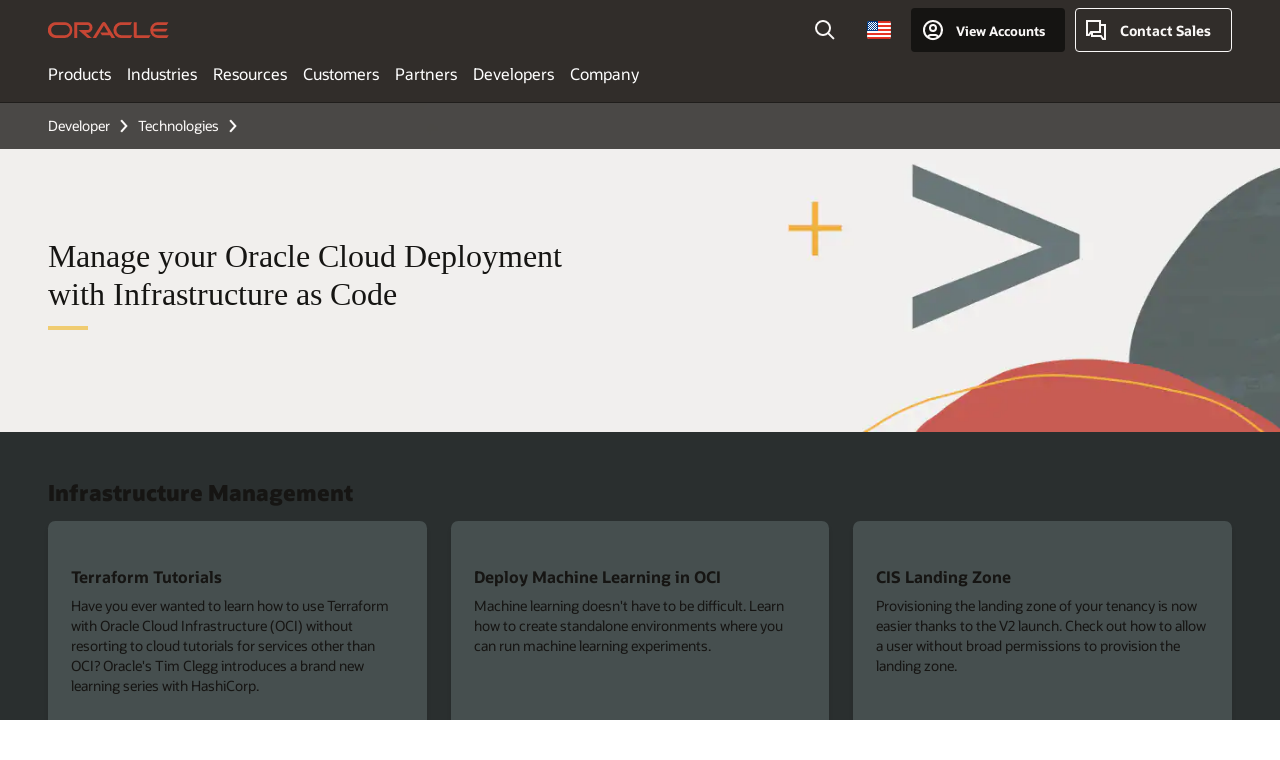

--- FILE ---
content_type: text/html; charset=UTF-8
request_url: https://www.oracle.com/developer/infrastructure-as-code-developers/
body_size: 16031
content:
<!DOCTYPE html>
<html lang="en-US" class="no-js"><!-- start : Framework/Redwood2 -->
<!-- start : ocom/common/global/components/framework/head -->
<head>
<!-- start : ocom/common/global/components/head -->
<title>Infrastructure as Code | Oracle Developer</title>
<meta name="Title" content="Infrastructure as Code | Oracle Developer">
<meta name="Description" content="Learn how to manage your Oracle Cloud Deployment with Infrastructure as Code.">
<meta name="Keywords" content="infrastructure as code, SDKs, APIs, OKIT, infrastructure management, infrastructure code resources">
<meta name="resgen" content="No">
<meta name="siteid" content="us">
<meta name="countryid" content="US">
<meta name="robots" content="index, follow">
<meta name="country" content="United States">
<meta name="region" content="americas">
<meta name="Language" content="en">
<meta name="Updated Date" content="2024-06-13T05:25:03Z">
<meta name="page_type" content="Developer">
<script type="text/javascript">
var pageData = pageData || {};
//page info
pageData.pageInfo = pageData.pageInfo || {};
pageData.pageInfo.language = "en";
pageData.pageInfo.country = "United States";
pageData.pageInfo.region = "americas";
pageData.pageInfo.pageTitle = "Infrastructure as Code | Oracle Developer";
pageData.pageInfo.description = "Learn how to manage your Oracle Cloud Deployment with Infrastructure as Code.";
pageData.pageInfo.keywords = "infrastructure as code, SDKs, APIs, OKIT, infrastructure management, infrastructure code resources";
pageData.pageInfo.siteId = "us";
pageData.pageInfo.countryId = "US";
pageData.pageInfo.updatedDate = "2024-06-13T05:25:03Z";
</script>
<!-- start : ocom/common/global/components/seo-taxonomy-meta-data-->
<script type="text/javascript">
var pageData = pageData || {};
//taxonmy
pageData.taxonomy = pageData.taxonomy || {};
pageData.taxonomy.productServices = [];
pageData.taxonomy.industry = [];
pageData.taxonomy.region = [];
pageData.taxonomy.contentType = [];
pageData.taxonomy.buyersJourney = [];
pageData.taxonomy.revenue = [];
pageData.taxonomy.title = [];
pageData.taxonomy.audience = [];
pageData.taxonomy.persona = [];
</script>
<!-- end : ocom/common/global/components/seo-taxonomy-meta-data-->
<!-- start : ocom/common/global/components/social-media-meta-tags -->
<!-- end : ocom/common/global/components/social-media-meta-tags -->
<!-- start : ocom/common/global/components/seo-hreflang-meta-tags --><link rel="canonical" href="https://www.oracle.com/developer/infrastructure-as-code-developers/" />
<link rel="alternate" hreflang="en-US" href="https://www.oracle.com/developer/infrastructure-as-code-developers/" />
<link rel="alternate" hreflang="pt-BR" href="https://www.oracle.com/br/developer/infrastructure-as-code-developers/" />
<link rel="alternate" hreflang="zh-CN" href="https://www.oracle.com/cn/developer/infrastructure-as-code-developers/" />
<link rel="alternate" hreflang="de-DE" href="https://www.oracle.com/de/developer/infrastructure-as-code-developers/" />
<link rel="alternate" hreflang="fr-FR" href="https://www.oracle.com/fr/developer/infrastructure-as-code-developers/" />
<link rel="alternate" hreflang="en-IN" href="https://www.oracle.com/in/developer/infrastructure-as-code-developers/" />
<link rel="alternate" hreflang="ja-JP" href="https://www.oracle.com/jp/developer/infrastructure-as-code-developers/" />
<link rel="alternate" hreflang="en-GB" href="https://www.oracle.com/uk/developer/infrastructure-as-code-developers/" />
<link rel="alternate" hreflang="en-AE" href="https://www.oracle.com/ae/developer/infrastructure-as-code-developers/" />
<link rel="alternate" hreflang="es-AR" href="https://www.oracle.com/latam/developer/infrastructure-as-code-developers/"/>
<link rel="alternate" hreflang="en-AU" href="https://www.oracle.com/au/developer/infrastructure-as-code-developers/" />
<link rel="alternate" hreflang="en-CA" href="https://www.oracle.com/ca-en/developer/infrastructure-as-code-developers/" />
<link rel="alternate" hreflang="fr-CA" href="https://www.oracle.com/ca-fr/developer/infrastructure-as-code-developers/" />
<link rel="alternate" hreflang="de-CH" href="https://www.oracle.com/de/developer/infrastructure-as-code-developers/"/>
<link rel="alternate" hreflang="fr-CH" href="https://www.oracle.com/fr/developer/infrastructure-as-code-developers/"/>
<link rel="alternate" hreflang="es-CL" href="https://www.oracle.com/latam/developer/infrastructure-as-code-developers/"/>
<link rel="alternate" hreflang="es-CO" href="https://www.oracle.com/latam/developer/infrastructure-as-code-developers/"/>
<link rel="alternate" hreflang="es-ES" href="https://www.oracle.com/es/developer/infrastructure-as-code-developers/" />
<link rel="alternate" hreflang="en-HK" href="https://www.oracle.com/apac/developer/infrastructure-as-code-developers/"/>
<link rel="alternate" hreflang="it-IT" href="https://www.oracle.com/it/developer/infrastructure-as-code-developers/" />
<link rel="alternate" hreflang="ko-KR" href="https://www.oracle.com/kr/developer/infrastructure-as-code-developers/" />
<link rel="alternate" hreflang="es-MX" href="https://www.oracle.com/latam/developer/infrastructure-as-code-developers/"/>
<link rel="alternate" hreflang="nl-NL" href="https://www.oracle.com/nl/developer/infrastructure-as-code-developers/" />
<link rel="alternate" hreflang="en-SA" href="https://www.oracle.com/sa/developer/infrastructure-as-code-developers/" />
<link rel="alternate" hreflang="en-SG" href="https://www.oracle.com/asean/developer/infrastructure-as-code-developers/"/>
<link rel="alternate" hreflang="zh-TW" href="https://www.oracle.com/tw/developer/infrastructure-as-code-developers/" />
<link rel="alternate" hreflang="cs-CZ" href="https://www.oracle.com/europe/developer/infrastructure-as-code-developers/"/>
<link rel="alternate" hreflang="en-ID" href="https://www.oracle.com/asean/developer/infrastructure-as-code-developers/"/>
<link rel="alternate" hreflang="en-IE" href="https://www.oracle.com/europe/developer/infrastructure-as-code-developers/"/>
<link rel="alternate" hreflang="en-IL" href="https://www.oracle.com/il-en/developer/infrastructure-as-code-developers/" />
<link rel="alternate" hreflang="en-MY" href="https://www.oracle.com/asean/developer/infrastructure-as-code-developers/"/>
<link rel="alternate" hreflang="es-PE" href="https://www.oracle.com/latam/developer/infrastructure-as-code-developers/"/>
<link rel="alternate" hreflang="en-PH" href="https://www.oracle.com/asean/developer/infrastructure-as-code-developers/"/>
<link rel="alternate" hreflang="pl-PL" href="https://www.oracle.com/pl/developer/infrastructure-as-code-developers/" />
<link rel="alternate" hreflang="pt-PT" href="https://www.oracle.com/europe/developer/infrastructure-as-code-developers/"/>
<link rel="alternate" hreflang="ro-RO" href="https://www.oracle.com/europe/developer/infrastructure-as-code-developers/"/>
<link rel="alternate" hreflang="sv-SE" href="https://www.oracle.com/se/developer/infrastructure-as-code-developers/" />
<link rel="alternate" hreflang="tr-TR" href="https://www.oracle.com/tr/developer/infrastructure-as-code-developers/" />
<link rel="alternate" hreflang="en-ZA" href="https://www.oracle.com/africa/developer/infrastructure-as-code-developers/"/>
<link rel="alternate" hreflang="de-AT" href="https://www.oracle.com/de/developer/infrastructure-as-code-developers/"/>
<link rel="alternate" hreflang="en-BA" href="https://www.oracle.com/europe/developer/infrastructure-as-code-developers/"/>
<link rel="alternate" hreflang="en-BD" href="https://www.oracle.com/apac/developer/infrastructure-as-code-developers/"/>
<link rel="alternate" hreflang="en-BE" href="https://www.oracle.com/europe/developer/infrastructure-as-code-developers/"/>
<link rel="alternate" hreflang="bg-BG" href="https://www.oracle.com/europe/developer/infrastructure-as-code-developers/"/>
<link rel="alternate" hreflang="en-BH" href="https://www.oracle.com/middleeast/developer/infrastructure-as-code-developers/"/>
<link rel="alternate" hreflang="en-BZ" href="https://www.oracle.com/bz/developer/infrastructure-as-code-developers/" />
<link rel="alternate" hreflang="es-CR" href="https://www.oracle.com/latam/developer/infrastructure-as-code-developers/"/>
<link rel="alternate" hreflang="en-CY" href="https://www.oracle.com/europe/developer/infrastructure-as-code-developers/"/>
<link rel="alternate" hreflang="da-DK" href="https://www.oracle.com/europe/developer/infrastructure-as-code-developers/"/>
<link rel="alternate" hreflang="fr-DZ" href="https://www.oracle.com/africa-fr/developer/infrastructure-as-code-developers/"/>
<link rel="alternate" hreflang="en-EE" href="https://www.oracle.com/europe/developer/infrastructure-as-code-developers/"/>
<link rel="alternate" hreflang="en-EG" href="https://www.oracle.com/middleeast/developer/infrastructure-as-code-developers/"/>
<link rel="alternate" hreflang="fi-FI" href="https://www.oracle.com/europe/developer/infrastructure-as-code-developers/"/>
<link rel="alternate" hreflang="en-GH" href="https://www.oracle.com/africa/developer/infrastructure-as-code-developers/"/>
<link rel="alternate" hreflang="el-GR" href="https://www.oracle.com/europe/developer/infrastructure-as-code-developers/"/>
<link rel="alternate" hreflang="hr-HR" href="https://www.oracle.com/europe/developer/infrastructure-as-code-developers/"/>
<link rel="alternate" hreflang="hu-HU" href="https://www.oracle.com/europe/developer/infrastructure-as-code-developers/"/>
<link rel="alternate" hreflang="en-JO" href="https://www.oracle.com/middleeast/developer/infrastructure-as-code-developers/"/>
<link rel="alternate" hreflang="en-KE" href="https://www.oracle.com/africa/developer/infrastructure-as-code-developers/"/>
<link rel="alternate" hreflang="en-KW" href="https://www.oracle.com/middleeast/developer/infrastructure-as-code-developers/"/>
<link rel="alternate" hreflang="en-LK" href="https://www.oracle.com/apac/developer/infrastructure-as-code-developers/"/>
<link rel="alternate" hreflang="en-LU" href="https://www.oracle.com/europe/developer/infrastructure-as-code-developers/"/>
<link rel="alternate" hreflang="lv-LV" href="https://www.oracle.com/europe/developer/infrastructure-as-code-developers/"/>
<link rel="alternate" hreflang="fr-MA" href="https://www.oracle.com/africa-fr/developer/infrastructure-as-code-developers/"/>
<link rel="alternate" hreflang="en-NG" href="https://www.oracle.com/africa/developer/infrastructure-as-code-developers/"/>
<link rel="alternate" hreflang="no-NO" href="https://www.oracle.com/europe/developer/infrastructure-as-code-developers/"/>
<link rel="alternate" hreflang="en-NZ" href="https://www.oracle.com/nz/developer/infrastructure-as-code-developers/" />
<link rel="alternate" hreflang="en-QA" href="https://www.oracle.com/middleeast/developer/infrastructure-as-code-developers/"/>
<link rel="alternate" hreflang="sr-RS" href="https://www.oracle.com/europe/developer/infrastructure-as-code-developers/"/>
<link rel="alternate" hreflang="sl-SI" href="https://www.oracle.com/europe/developer/infrastructure-as-code-developers/"/>
<link rel="alternate" hreflang="sk-SK" href="https://www.oracle.com/europe/developer/infrastructure-as-code-developers/"/>
<link rel="alternate" hreflang="fr-SN" href="https://www.oracle.com/africa-fr/developer/infrastructure-as-code-developers/"/>
<link rel="alternate" hreflang="en-TH" href="https://www.oracle.com/asean/developer/infrastructure-as-code-developers/"/>
<link rel="alternate" hreflang="uk-UA" href="https://www.oracle.com/ua/developer/infrastructure-as-code-developers/" />
<link rel="alternate" hreflang="es-UY" href="https://www.oracle.com/latam/developer/infrastructure-as-code-developers/"/>
<link rel="alternate" hreflang="en-VN" href="https://www.oracle.com/asean/developer/infrastructure-as-code-developers/"/>
<link rel="alternate" hreflang="lt-LT" href="https://www.oracle.com/lt/developer/infrastructure-as-code-developers/" />
<meta name="altpages" content="br,cn,de,fr,in,jp,uk,ae,ar,au,ca-en,ca-fr,ch-de,ch-fr,cl,co,es,hk,it,kr,mx,nl,sa,sg,tw,cz,id,ie,il-en,my,pe,ph,pl,pt,ro,se,tr,za,at,ba,bd,be,bg,bh,bz,cr,cy,dk,dz,ee,eg,fi,gh,gr,hr,hu,jo,ke,kw,lk,lu,lv,ma,ng,no,nz,qa,rs,si,sk,sn,th,ua,uy,vn,lt">
<script type="text/javascript">
var pageData = pageData || {};
//page info
pageData.pageInfo = pageData.pageInfo || {};
pageData.pageInfo.altPages = "br,cn,de,fr,in,jp,uk,ae,ar,au,ca-en,ca-fr,ch-de,ch-fr,cl,co,es,hk,it,kr,mx,nl,sa,sg,tw,cz,id,ie,il-en,my,pe,ph,pl,pt,ro,se,tr,za,at,ba,bd,be,bg,bh,bz,cr,cy,dk,dz,ee,eg,fi,gh,gr,hr,hu,jo,ke,kw,lk,lu,lv,ma,ng,no,nz,qa,rs,si,sk,sn,th,ua,uy,vn,lt";
</script>
<!-- end : ocom/common/global/components/seo-hreflang-meta-tags -->
<!-- end : ocom/common/global/components/head -->
<meta name="viewport" content="width=device-width, initial-scale=1">
<meta http-equiv="Content-Type" content="text/html; charset=utf-8">
<!-- start : ocom/common/global/components/framework/layoutAssetHeadInfo -->
<!-- Container/Display Start -->
<!-- BEGIN: oWidget_C/_Raw-Text/Display -->
<link rel="dns-prefetch" href="https://dc.oracleinfinity.io" crossOrigin="anonymous" />
<link rel="dns-prefetch" href="https://oracle.112.2o7.net" crossOrigin="anonymous" />
<link rel="dns-prefetch" href="https://s.go-mpulse.net" crossOrigin="anonymous" />
<link rel="dns-prefetch" href="https://c.go-mpulse.net" crossOrigin="anonymous" />
<link rel="preconnect" href="https://tms.oracle.com/" crossOrigin="anonymous" />
<link rel="preconnect" href="https://tags.tiqcdn.com/" crossOrigin="anonymous" />
<link rel="preconnect" href="https://consent.trustarc.com" crossOrigin="anonymous" />
<link rel="preconnect" href="https://d.oracleinfinity.io" crossOrigin="anonymous" />
<link rel="preload" href="https://www.oracle.com/asset/web/fonts/oraclesansvf.woff2" as="font" crossOrigin="anonymous" type="font/woff2" />
<link rel="preload" href="https://www.oracle.com/asset/web/fonts/redwoodicons.woff2" as="font" crossorigin="anonymous" type="font/woff2">
<!-- END: oWidget_C/_Raw-Text/Display -->
<!-- Container/Display end -->
<!-- Container/Display Start -->
<!-- BEGIN: oWidget_C/_Raw-Text/Display -->
<!-- BEGIN CSS/JS -->
<style>
body{margin:0}
.f20w1 > section{opacity:0;filter:opacity(0%)}
.f20w1 > div{opacity:0;filter:opacity(0%)}
.f20w1 > nav{opacity:0;filter:opacity(0%)}
</style>
<script>
!function(){
var d=document.documentElement;d.className=d.className.replace(/no-js/,'js');
if(document.location.href.indexOf('betamode=') > -1) document.write('<script src="/asset/web/js/ocom-betamode.js"><\/script>');
}();
</script>
<link data-wscss href="/asset/web/css/redwood-base.css" rel="preload" as="style" onload="this.rel='stylesheet';" onerror="this.rel='stylesheet'">
<link data-wscss href="/asset/web/css/redwood-styles.css" rel="preload" as="style" onload="this.rel='stylesheet';" onerror="this.rel='stylesheet'">
<noscript>
<link href="/asset/web/css/redwood-base.css" rel="stylesheet">
<link href="/asset/web/css/redwood-styles.css" rel="stylesheet">
</noscript>
<link data-wsjs data-reqjq href="/asset/web/js/redwood-base.js" rel="preload" as="script">
<link data-wsjs data-reqjq href="/asset/web/js/redwood-lib.js" rel="preload" as="script">
<script data-wsjs src="/asset/web/js/jquery-min.js" async onload="$('head link[data-reqjq][rel=preload]').each(function(){var a = document.createElement('script');a.async=false;a.src=$(this).attr('href');this.parentNode.insertBefore(a, this);});$(function(){$('script[data-reqjq][data-src]').each(function(){this.async=true;this.src=$(this).data('src');});});"></script>
<!-- END CSS/JS -->
<!-- END: oWidget_C/_Raw-Text/Display -->
<!-- Container/Display end -->
<!-- Container/Display Start -->
<!-- BEGIN: oWidget_C/_Raw-Text/Display -->
<!-- www-us HeadAdminContainer -->
<link rel="icon" href="https://www.oracle.com/asset/web/favicons/favicon-32.png" sizes="32x32">
<link rel="icon" href="https://www.oracle.com/asset/web/favicons/favicon-128.png" sizes="128x128">
<link rel="icon" href="https://www.oracle.com/asset/web/favicons/favicon-192.png" sizes="192x192">
<link rel="apple-touch-icon" href="https://www.oracle.com/asset/web/favicons/favicon-120.png" sizes="120x120">
<link rel="apple-touch-icon" href="https://www.oracle.com/asset/web/favicons/favicon-152.png" sizes="152x152">
<link rel="apple-touch-icon" href="https://www.oracle.com/asset/web/favicons/favicon-180.png" sizes="180x180">
<meta name="msapplication-TileColor" content="#fcfbfa"/>
<meta name="msapplication-square70x70logo" content="favicon-128.png"/>
<meta name="msapplication-square150x150logo" content="favicon-270.png"/>
<meta name="msapplication-TileImage" content="favicon-270.png"/>
<meta name="msapplication-config" content="none"/>
<meta name="referrer" content="no-referrer-when-downgrade"/>
<style>
#oReactiveChatContainer1 { display:none;}
</style>
<!--Tealium embed code Start -->
<script src="https://tms.oracle.com/main/prod/utag.sync.js"></script>
<!-- Loading script asynchronously -->
<script type="text/javascript">
(function(a,b,c,d){
if(location.href.indexOf("tealium=dev") == -1) {
a='https://tms.oracle.com/main/prod/utag.js';
} else {
a='https://tms.oracle.com/main/dev/utag.js';
}
b=document;c='script';d=b.createElement(c);d.src=a;d.type='text/java'+c;d.async=true;
a=b.getElementsByTagName(c)[0];a.parentNode.insertBefore(d,a);
})();
</script>
<!--Tealium embed code End-->
<!-- END: oWidget_C/_Raw-Text/Display -->
<!-- Container/Display end -->
<!-- end : ocom/common/global/components/framework/layoutAssetHeadInfo -->

<script>(window.BOOMR_mq=window.BOOMR_mq||[]).push(["addVar",{"rua.upush":"false","rua.cpush":"false","rua.upre":"false","rua.cpre":"false","rua.uprl":"false","rua.cprl":"false","rua.cprf":"false","rua.trans":"SJ-c5fbb00f-9fa5-4444-8748-a4ddc5c8dcc9","rua.cook":"false","rua.ims":"false","rua.ufprl":"false","rua.cfprl":"true","rua.isuxp":"false","rua.texp":"norulematch","rua.ceh":"false","rua.ueh":"false","rua.ieh.st":"0"}]);</script>
                              <script>!function(e){var n="https://s.go-mpulse.net/boomerang/";if("False"=="True")e.BOOMR_config=e.BOOMR_config||{},e.BOOMR_config.PageParams=e.BOOMR_config.PageParams||{},e.BOOMR_config.PageParams.pci=!0,n="https://s2.go-mpulse.net/boomerang/";if(window.BOOMR_API_key="DXNLE-YBWWY-AR74T-WMD99-77VRA",function(){function e(){if(!o){var e=document.createElement("script");e.id="boomr-scr-as",e.src=window.BOOMR.url,e.async=!0,i.parentNode.appendChild(e),o=!0}}function t(e){o=!0;var n,t,a,r,d=document,O=window;if(window.BOOMR.snippetMethod=e?"if":"i",t=function(e,n){var t=d.createElement("script");t.id=n||"boomr-if-as",t.src=window.BOOMR.url,BOOMR_lstart=(new Date).getTime(),e=e||d.body,e.appendChild(t)},!window.addEventListener&&window.attachEvent&&navigator.userAgent.match(/MSIE [67]\./))return window.BOOMR.snippetMethod="s",void t(i.parentNode,"boomr-async");a=document.createElement("IFRAME"),a.src="about:blank",a.title="",a.role="presentation",a.loading="eager",r=(a.frameElement||a).style,r.width=0,r.height=0,r.border=0,r.display="none",i.parentNode.appendChild(a);try{O=a.contentWindow,d=O.document.open()}catch(_){n=document.domain,a.src="javascript:var d=document.open();d.domain='"+n+"';void(0);",O=a.contentWindow,d=O.document.open()}if(n)d._boomrl=function(){this.domain=n,t()},d.write("<bo"+"dy onload='document._boomrl();'>");else if(O._boomrl=function(){t()},O.addEventListener)O.addEventListener("load",O._boomrl,!1);else if(O.attachEvent)O.attachEvent("onload",O._boomrl);d.close()}function a(e){window.BOOMR_onload=e&&e.timeStamp||(new Date).getTime()}if(!window.BOOMR||!window.BOOMR.version&&!window.BOOMR.snippetExecuted){window.BOOMR=window.BOOMR||{},window.BOOMR.snippetStart=(new Date).getTime(),window.BOOMR.snippetExecuted=!0,window.BOOMR.snippetVersion=12,window.BOOMR.url=n+"DXNLE-YBWWY-AR74T-WMD99-77VRA";var i=document.currentScript||document.getElementsByTagName("script")[0],o=!1,r=document.createElement("link");if(r.relList&&"function"==typeof r.relList.supports&&r.relList.supports("preload")&&"as"in r)window.BOOMR.snippetMethod="p",r.href=window.BOOMR.url,r.rel="preload",r.as="script",r.addEventListener("load",e),r.addEventListener("error",function(){t(!0)}),setTimeout(function(){if(!o)t(!0)},3e3),BOOMR_lstart=(new Date).getTime(),i.parentNode.appendChild(r);else t(!1);if(window.addEventListener)window.addEventListener("load",a,!1);else if(window.attachEvent)window.attachEvent("onload",a)}}(),"".length>0)if(e&&"performance"in e&&e.performance&&"function"==typeof e.performance.setResourceTimingBufferSize)e.performance.setResourceTimingBufferSize();!function(){if(BOOMR=e.BOOMR||{},BOOMR.plugins=BOOMR.plugins||{},!BOOMR.plugins.AK){var n="true"=="true"?1:0,t="",a="aoie6jyccdufo2lmxa4a-f-57bc178e8-clientnsv4-s.akamaihd.net",i="false"=="true"?2:1,o={"ak.v":"39","ak.cp":"82485","ak.ai":parseInt("604074",10),"ak.ol":"0","ak.cr":9,"ak.ipv":4,"ak.proto":"h2","ak.rid":"72589cef","ak.r":44331,"ak.a2":n,"ak.m":"dscx","ak.n":"essl","ak.bpcip":"3.144.79.0","ak.cport":44464,"ak.gh":"23.33.23.7","ak.quicv":"","ak.tlsv":"tls1.3","ak.0rtt":"","ak.0rtt.ed":"","ak.csrc":"-","ak.acc":"","ak.t":"1768732728","ak.ak":"hOBiQwZUYzCg5VSAfCLimQ==[base64]/TYD6HF/FTQcM4QE6W3SvS4DFB1O+OyQy2obW/pdH2e+WRJLTNXT5Ch3X86BmxkoVCgEixuU8Zo3PU/4D5mO7hb2tmMBCjnp1ebr0AECjeRCwYPHCTq2NA9gWOlqN9g=","ak.pv":"517","ak.dpoabenc":"","ak.tf":i};if(""!==t)o["ak.ruds"]=t;var r={i:!1,av:function(n){var t="http.initiator";if(n&&(!n[t]||"spa_hard"===n[t]))o["ak.feo"]=void 0!==e.aFeoApplied?1:0,BOOMR.addVar(o)},rv:function(){var e=["ak.bpcip","ak.cport","ak.cr","ak.csrc","ak.gh","ak.ipv","ak.m","ak.n","ak.ol","ak.proto","ak.quicv","ak.tlsv","ak.0rtt","ak.0rtt.ed","ak.r","ak.acc","ak.t","ak.tf"];BOOMR.removeVar(e)}};BOOMR.plugins.AK={akVars:o,akDNSPreFetchDomain:a,init:function(){if(!r.i){var e=BOOMR.subscribe;e("before_beacon",r.av,null,null),e("onbeacon",r.rv,null,null),r.i=!0}return this},is_complete:function(){return!0}}}}()}(window);</script></head><!-- end : ocom/common/global/components/framework/head -->
<!-- start : ocom/common/global/components/redwood/layoutAssetStartBodyInfo -->
<body class="f20 f20v0 rwtheme-slate">
<!-- Container/Display Start -->
<!-- BEGIN: oWidget_C/_Raw-Text/Display -->
<!-- www-us StartBodyAdminContainer -->
<!-- END: oWidget_C/_Raw-Text/Display -->
<!-- Container/Display end -->
<div class="f20w1">
<!-- Dispatcher:null -->
<!-- BEGIN: oWidget_C/_Raw-Text/Display -->
<!-- U30v3 -->
<style>
#u30{opacity:1 !important;filter:opacity(100%) !important;position:sticky;top:0}
.u30v3{background:#3a3632;height:50px;overflow:hidden;border-top:5px solid #3a3632;border-bottom:5px solid #3a3632}
#u30nav,#u30tools{visibility:hidden}
.u30v3 #u30logo {width:121px;height: 44px;display: inline-flex;justify-content: flex-start;}
#u30:not(.u30mobile) .u30-oicn-mobile,#u30.u30mobile .u30-oicn{display:none}
#u30logo svg{height:auto;align-self:center}
.u30brand{height:50px;display:flex;flex-direction:column;justify-content:center;align-items:flex-start;max-width:1344px;padding:0 48px;margin:0 auto}
.u30brandw1{display:flex;flex-direction:row;color:#fff;text-decoration:none;align-items:center}
@media (max-width:1024px){.u30brand{padding:0 24px}}
#u30skip2,#u30skip2content{transform:translateY(-100%);position:fixed}
.rtl #u30{direction:rtl}
</style>
<section id="u30" class="u30 u30v3 pause searchv2" data-trackas="header">
<div id="u30skip2">
<ul>
<li><a id="u30skip2c" href="#maincontent">Skip to content</a></li>
<li><a id="u30acc" href="https://www.oracle.com/corporate/accessibility/">Accessibility Policy</a></li>
</ul>
</div>
<div class="u30w1 cwidth" id="u30w1">
<div id="u30brand" class="u30brand">
<div class="u30brandw1">
<a id="u30btitle" href="https://www.oracle.com/" data-lbl="logo" aria-label="Home">
<div id="u30logo">
<svg class="u30-oicn-mobile" xmlns="http://www.w3.org/2000/svg" width="32" height="21" viewBox="0 0 32 21"><path fill="#C74634" d="M9.9,20.1c-5.5,0-9.9-4.4-9.9-9.9c0-5.5,4.4-9.9,9.9-9.9h11.6c5.5,0,9.9,4.4,9.9,9.9c0,5.5-4.4,9.9-9.9,9.9H9.9 M21.2,16.6c3.6,0,6.4-2.9,6.4-6.4c0-3.6-2.9-6.4-6.4-6.4h-11c-3.6,0-6.4,2.9-6.4,6.4s2.9,6.4,6.4,6.4H21.2"/></svg>
<svg class="u30-oicn" xmlns="http://www.w3.org/2000/svg"  width="231" height="30" viewBox="0 0 231 30" preserveAspectRatio="xMinYMid"><path fill="#C74634" d="M99.61,19.52h15.24l-8.05-13L92,30H85.27l18-28.17a4.29,4.29,0,0,1,7-.05L128.32,30h-6.73l-3.17-5.25H103l-3.36-5.23m69.93,5.23V0.28h-5.72V27.16a2.76,2.76,0,0,0,.85,2,2.89,2.89,0,0,0,2.08.87h26l3.39-5.25H169.54M75,20.38A10,10,0,0,0,75,.28H50V30h5.71V5.54H74.65a4.81,4.81,0,0,1,0,9.62H58.54L75.6,30h8.29L72.43,20.38H75M14.88,30H32.15a14.86,14.86,0,0,0,0-29.71H14.88a14.86,14.86,0,1,0,0,29.71m16.88-5.23H15.26a9.62,9.62,0,0,1,0-19.23h16.5a9.62,9.62,0,1,1,0,19.23M140.25,30h17.63l3.34-5.23H140.64a9.62,9.62,0,1,1,0-19.23h16.75l3.38-5.25H140.25a14.86,14.86,0,1,0,0,29.71m69.87-5.23a9.62,9.62,0,0,1-9.26-7h24.42l3.36-5.24H200.86a9.61,9.61,0,0,1,9.26-7h16.76l3.35-5.25h-20.5a14.86,14.86,0,0,0,0,29.71h17.63l3.35-5.23h-20.6" transform="translate(-0.02 0)" /></svg>
</div>
</a>
</div>
</div>
<div id="u30nav" class="u30nav" data-closetxt="Close Menu" data-trackas="menu">
<nav id="u30navw1" aria-label="Oracle website">
<button data-navtarget="products" aria-controls="products" aria-expanded="false" class="u30navitem">Products</button>
<button data-navtarget="industries" aria-controls="industries" aria-expanded="false" class="u30navitem">Industries</button>
<button data-navtarget="resources" aria-controls="resources" aria-expanded="false" class="u30navitem">Resources</button>
<button data-navtarget="customers" aria-controls="customers" aria-expanded="false" class="u30navitem">Customers</button>
<button data-navtarget="partners" aria-controls="partners" aria-expanded="false" class="u30navitem">Partners</button>
<button data-navtarget="developers" aria-controls="developers" aria-expanded="false" class="u30navitem">Developers</button>
<button data-navtarget="company" aria-controls="company" aria-expanded="false" class="u30navitem">Company</button>
</nav>
</div>
<div id="u30tools" class="u30tools">
<div id="u30search">
<div id="u30searchw1">
<div id="u30searchw2">
<form name="u30searchForm" id="u30searchForm"
data-contentpaths="/content/Web/Shared/Auto-Suggest Panel Event" method="get"
action="https://search.oracle.com/results">
<div class="u30s1">
<button id="u30closesearch" aria-label="Close Search" type="button">
<span>Close Search</span>
<svg width="9" height="14" viewBox="0 0 9 14" fill="none"
xmlns="http://www.w3.org/2000/svg">
<path d="M8 13L2 7L8 1" stroke="#161513" stroke-width="2" />
</svg>
</button>
<span class="u30input">
<div class="u30inputw1">
<input id="u30input" name="q" value="" type="text" placeholder="Search"
autocomplete="off" aria-autocomplete="both" aria-label="Search Oracle.com"
role="combobox" aria-expanded="false" aria-haspopup="listbox"
aria-controls="u30searchw3">
</div>
<input type="hidden" name="size" value="10">
<input type="hidden" name="page" value="1">
<input type="hidden" name="tab" value="all">
<span id="u30searchw3title" class="u30visually-hidden">Search Oracle.com</span>
<div id="u30searchw3" data-pagestitle="SUGGESTED LINKS" data-autosuggesttitle="SUGGESTED SEARCHES" data-allresultstxt="All results for" data-allsearchpath="https://search.oracle.com/results?q=u30searchterm&size=10&page=1&tab=all" role="listbox" aria-labelledby="u30searchw3title">
<ul id="u30quicklinks" class="autocomplete-items" role="group" aria-labelledby="u30quicklinks-title">
<li role="presentation" class="u30auto-title" id="u30quicklinks-title">QUICK LINKS</li>
<li role="option"><a href="/cloud/" data-lbl="quick-links:oci">Oracle Cloud Infrastructure</a>
</li>
<li role=" option"><a href="/applications/" data-lbl="quick-links:applications">Oracle Fusion Cloud Applications</a></li>
<li role="option"><a href="/database/" data-lbl="quick-links:ai-database">Oracle AI Database</a></li>
<li role="option"><a href="/java/technologies/downloads/" data-lbl="quick-links:download-java">Download Java</a>
</li>
<li role="option"><a href="/careers/" data-lbl="quick-links:careers">Careers at Oracle</a></li>
</ul>
</div>
<span class="u30submit">
<input class="u30searchbttn" type="submit" value="Submit Search">
</span>
<button id="u30clear" type="reset" aria-label="Clear Search">
<svg width="20" height="20" viewBox="0 0 20 20" aria-hidden="true" fill="none"
xmlns="http://www.w3.org/2000/svg">
<path
d="M7 7L13 13M7 13L13 7M19 10C19 14.9706 14.9706 19 10 19C5.02944 19 1 14.9706 1 10C1 5.02944 5.02944 1 10 1C14.9706 1 19 5.02944 19 10Z"
stroke="#161513" stroke-width="2" />
</svg>
</button>
</span>
</div>
</form>
<div id="u30announce" data-alerttxt="suggestions found to navigate use up and down arrows"
class="u30visually-hidden" aria-live="polite"></div>
</div>
</div>
<button class="u30searchBtn" id="u30searchBtn" type="button" aria-label="Open Search Field"
aria-expanded="false">
<span>Search</span>
<svg xmlns="http://www.w3.org/2000/svg" viewBox="0 0 24 24" width="24" height="24">
<path d="M15,15l6,6M17,10a7,7,0,1,1-7-7A7,7,0,0,1,17,10Z" />
</svg>
</button>
</div>
<span id="ac-flag">
<a class="flag-focus" href="/countries-list.html#countries" data-ajax="true" rel="lightbox" role="button">
<span class="sr-only">Country</span>
<img class="flag-image" src="" alt=""/>
<svg class="default-globe" alt="Country" width="20" height="20" viewBox="0 0 20 20" fill="none" xmlns="http://www.w3.org/2000/svg" xmlns:xlink="http://www.w3.org/1999/xlink">
<rect width="20" height="20" fill="url(#pattern0)"/>
<defs>
<pattern id="pattern0" patternContentUnits="objectBoundingBox" width="1" height="1">
<use xlink:href="#image0_1_1830" transform="translate(-0.166667 -0.166667) scale(0.0138889)"/>
</pattern>
<image alt="" id="image0_1_1830" width="96" height="96" xlink:href="[data-uri]"/>
</defs>
</svg>
</a>
</span>
<div id="u30-profile" class="u30-profile">
<button id="u30-flyout" data-lbl="sign-in-account" aria-expanded="false">
<svg xmlns="http://www.w3.org/2000/svg" viewBox="0 0 24 24" width="24" height="24"><path d="M17,19.51A3,3,0,0,0,14,17H10a3,3,0,0,0-3,2.51m9.92,0a9,9,0,1,0-9.92,0m9.92,0a9,9,0,0,1-9.92,0M15,10a3,3,0,1,1-3-3A3,3,0,0,1,15,10Z"/></svg>
<span class="acttxt">View Accounts</span>
</button>
<div id="u30-profilew1">
<button id="u30actbck" aria-label="close account flyout"><span class="u30actbcktxt">Back</span></button>
<div class="u30-profilew2">
<span class="u30acttitle">Cloud Account</span>
<a href="/cloud/sign-in.html" class=" u30darkcta u30cloudbg" data-lbl="sign-in-to-cloud">Sign in to Cloud</a>
<a href="/cloud/free/" class="u30lightcta" data-lbl="try-free-cloud-trial">Sign Up for Free Cloud Tier</a>
</div>
<span class="u30acttitle">Oracle Account</span>
<ul class="u30l-out">
<li><a href="https://www.oracle.com/webapps/redirect/signon?nexturl=" data-lbl="profile:sign-in-account" class="u30darkcta">Sign-In</a></li>
<li><a href="https://profile.oracle.com/myprofile/account/create-account.jspx" data-lbl="profile:create-account" class="u30lightcta">Create an Account</a></li>
</ul>
<ul class="u30l-in">
<li><a href="/corporate/contact/help.html" data-lbl="help">Help</a></li>
<li><a href="javascript:sso_sign_out();" id="u30pfile-sout" data-lbl="signout">Sign Out</a></li>
</ul>
</div>
</div>
<div class="u30-contact">
<a href="/corporate/contact/" data-lbl="contact-us" title="Contact Sales"><span>Contact Sales</span></a>
</div>
<a href="/global-menu-v2/" id="u30ham" role="button" aria-expanded="false" aria-haspopup="true" aria-controls="u30navw1">
<svg xmlns="http://www.w3.org/2000/svg" width="24" height="24" viewBox="0 0 24 24">
<title>Menu</title>
<path d="M16,4 L2,4" class="p1"></path>
<path d="M2,12 L22,12" class="p2"></path>
<path d="M2,20 L16,20" class="p3"></path>
<path d="M0,12 L24,12" class="p4"></path>
<path d="M0,12 L24,12" class="p5"></path>
</svg>
<span>Menu</span>
</a>
</div>
</div>
<script>
var u30min = [722,352,0,0];
var u30brsz = new ResizeObserver(u30 => {
document.getElementById('u30').classList.remove('u30mobile','u30tablet','u30notitle');
let u30b = document.getElementById('u30brand').offsetWidth,
u30t = document.getElementById('u30tools').offsetWidth ;
u30v = document.getElementById('u30navw1');
u30w = document.getElementById('u30w1').offsetWidth - 48;
if((u30b + u30t) > u30min[0]){
u30min[2] = ((u30b + u30t) > 974) ? u30b + u30t + 96 : u30b + u30t + 48;
}else{
u30min[2] = u30min[0];
}
u30min[3] = ((u30b + 112) > u30min[1]) ? u30min[3] = u30b + 112 : u30min[3] = u30min[1];
u30v.classList.add('u30navchk');
u30min[2] = (u30v.lastElementChild.getBoundingClientRect().right > u30min[2]) ? Math.ceil(u30v.lastElementChild.getBoundingClientRect().right) : u30min[2];
u30v.classList.remove('u30navchk');
if(u30w <= u30min[3]){
document.getElementById('u30').classList.add('u30notitle');
}
if(u30w <= u30min[2]){
document.getElementById('u30').classList.add('u30mobile');
}
});
var u30wrsz = new ResizeObserver(u30 => {
let u30n = document.getElementById('u30navw1').getBoundingClientRect().height,
u30h = u30[0].contentRect.height;
let u30c = document.getElementById('u30').classList,
u30w = document.getElementById('u30w1').offsetWidth - 48,
u30m = 'u30mobile',
u30t = 'u30tablet';
if(u30c.contains('navexpand') && u30c.contains(u30m) && u30w > u30min[2]){
if(!document.querySelector('button.u30navitem.active')){
document.getElementById('u30ham').click();
}
u30c.remove(u30m);
if(document.getElementById('u30').getBoundingClientRect().height > 80){
u30c.add(u30t);
}else{
u30c.remove(u30t);
}
}else if(u30w <= u30min[2]){
if(getComputedStyle(document.getElementById('u30tools')).visibility != "hidden"){
u30c.add(u30m);
u30c.remove(u30t);
}
}else if(u30n < 30 && u30h > 80){
u30c.add(u30t);
u30c.remove(u30m);
}else if(u30n > 30){
u30c.add(u30m);
u30c.remove(u30t);
}else if(u30n < 30 && u30h <= 80){
u30c.remove(u30m);
if(document.getElementById('u30').getBoundingClientRect().height > 80){
u30c.add(u30t);
}else{
u30c.remove(u30t);
}
}
});
u30brsz.observe(document.getElementById('u30btitle'));
u30wrsz.observe(document.getElementById('u30'));
</script>
</section>
<!-- /U30v3 -->
<!-- END: oWidget_C/_Raw-Text/Display -->
<!-- end : ocom/common/global/components/redwood/layoutAssetStartBodyInfo -->
<!-- widgetType = _Raw-Text -->
<!-- ptbWidget = false -->
<!-- ptbWidget = false -->
<!-- displayBreadcrumb = Yes -->
<!-- start : ocom/common/global/components/u03v6-breadcrumb -->
<!-- U03v6 -->
<nav class="u03 u03v6" data-trackas="breadcrumb" data-ocomid="u03">
<div class="cwidth">
<div class="u03w1">
<ul>
<li class="u03first"><a href="/developer/">Developer</a></li>
<li><a href="/developer/technologies/">Technologies</a></li>
</ul>
</div>
</div>
<script type="text/javascript">
var pageData = pageData || {};
//page info
pageData.pageInfo = pageData.pageInfo || {};
pageData.pageInfo.breadCrumbs = "Developer / Technologies";
</script>
<script type="application/ld+json">
{
"@context": "https://schema.org",
"@type": "BreadcrumbList",
"itemListElement":
[
{ "@type": "ListItem", "position": 1, "name": "Developer", "item": "https://www.oracle.com/developer/" },
{ "@type": "ListItem", "position": 2, "name": "Technologies", "item": "https://www.oracle.com/developer/technologies/" }
]
}
</script>
</nav>
<!-- /U03v6 -->
<!-- end : ocom/common/global/components/u03v6-breadcrumb -->
<!-- Dispatcher:null -->
<!-- BEGIN: oWidget_C/_Raw-Text/Display -->
<section class="rh03 rh03v3 rw-neutral-30bg" data-trackas="rh03" data-ocomid="rh03" data-a11y="true">
<div class="rh03w1 cwidth">
<div class="rh03bc"> </div>
<!-- CONTENT -->
<div class="herotitle">
<p>&nbsp;</p>
<h1 class="rwaccent">Manage your Oracle Cloud Deployment with Infrastructure as Code </h1>
<br/>
<!--<div class="obttns">
<div><a href="https://developer.oracle.com/learn/dev-tutorials.html#Infrastructureascode"> Get started</a></div>
</div>-->
</div>
<img class="rh03img2" src="/a/ocom/img/rh03v3-devo-set-c-neutral-30.png" alt="">
<!-- /CONTENT -->
</div>
</section>
<!-- END: oWidget_C/_Raw-Text/Display -->
<!-- start : ocom/common/global/components/compass/related-widgets -->
<!-- Dispatcher:null -->
<!-- BEGIN: oWidget_C/_Raw-Text/Display -->
<section class="rc12 rc12v0 cpad rw-slate-170bg" data-trackas="rc12" data-ocomid="rc12">
<div class="rc12w1 cwidth">
<h2 class="rw-ptitle">Infrastructure Management</h2>
<div class="col-framework col3 col-gutters">
<ul class="col-w1" aria-labelledby="featured-label">
<li class="col-item rw-slate-140bg">
<div class="col-item-w2">
<div class="rc12info">
<div class="rwhead-xsm">Terraform Tutorials </div>
<p>Have you ever wanted to learn how to use Terraform with Oracle Cloud Infrastructure (OCI) without resorting to cloud tutorials for services other than OCI? Oracle's Tim Clegg introduces a brand new learning series with HashiCorp.</p>
<br/>
</div>
<a href="https://blogs.oracle.com/developers/learn-terraform-today-on-oci" target="_self" rel="noreferrer noopener" data-lbl="Check out the interview" aria-label="Check out the interview">Check out the interview</a></div>
</li>
<li class="col-item rw-slate-140bg">
<div class="col-item-w2">
<div class="rc12info">
<div class="rwhead-xsm">Deploy Machine Learning in OCI </div>
<p>Machine learning doesn't have to be difficult. Learn how to create standalone environments where you can run machine learning experiments.</p>
<br/>
</div>
<a href="https://www.ateam-oracle.com/deploy-machine-learning-environment-in-oci-iaas-like-a-pro" target="_self" rel="noreferrer noopener" data-lbl="Deploy an ML environment" aria-label="Deploy an ML environment">Deploy an ML environment</a></div>
</li>
<li class="col-item rw-slate-140bg">
<div class="col-item-w2">
<div class="rc12info">
<div class="rwhead-xsm">CIS Landing Zone </div>
<p>Provisioning the landing zone of your tenancy is now easier thanks to the V2 launch. Check out how to allow a user without broad permissions to provision the landing zone.</p>
<br/>
</div>
<a href="https://www.ateam-oracle.com/deployment-modes-for-cis-oci-landing-zone" target="_self" rel="noreferrer noopener" data-lbl="Provision a landing zone" aria-label="Provision a landing zone">Provision a landing zone</a></div>
</li>
<li class="col-item rw-slate-140bg">
<div class="col-item-w2">
<div class="rc12info">
<div class="rwhead-xsm">Deploy Kubernetes using Pulumi </div>
<p>Check out this sample Python code that deploys Oracle Cloud Infrastructure Container Engine for Kubernetes on OCI using Pulumi.</p>
</div>
<a href="https://github.com/oracle-devrel/pulumi-python-oci-oke" target="_self" rel="noreferrer noopener" data-lbl="Provision Kubernetes using Pulumi" aria-label="Provision Kubernetes using Pulumi">Provision Kubernetes using Pulumi</a></div>
</li>
<li class="col-item rw-slate-140bg">
<div class="col-item-w2">
<div class="rc12info">
<div class="rwhead-xsm">Oracle Linux Automation Manager </div>
<p>Oracle Linux Automation Manager 2.0 lets users across an organization create, share, execute, and manage infrastructure automation tasks.</p>
</div>
<a href="https://blogs.oracle.com/linux/post/announcing-oracle-linux-automation-manager-20" target="_blank" rel="noreferrer noopener" data-lbl="Learn more about Oracle Linux Automation Manager" aria-label="Learn more about Oracle Linux Automation Manager">Learn more about Oracle Linux Automation Manager</a></div>
</li>
</ul>
</div>
</div>
</section>
<!-- END: oWidget_C/_Raw-Text/Display -->
<!-- Dispatcher:null -->
<!-- BEGIN: oWidget_C/_Raw-Text/Display -->
<section class="rc12 rc12v0 cpad rw-slate-170bg" data-trackas="rc12" data-ocomid="rc12">
<div class="rc12w1 cwidth">
<h2 class="rw-ptitle">SDKs, APIs, and more </h2>
<div class="col-framework col3 col-gutters">
<ul class="col-w1" aria-labelledby="featured-label">
<li class="col-item rw-slate-140bg">
<div class="col-item-w2">
<div class="rc12info">
<div class="rwhead-xsm">Custom cost reports with Python and the Metering API  </div>
<p>Let Stefan Hinker show you how to generate custom reports on cloud costs by compartment using Python functions.</p>
<br/>
</div>
<a href="https://www.ateam-oracle.com/using-python-and-the-metering-api-to-produce-custom-cost-reports" target="_self" rel="noreferrer noopener" data-lbl="Learn how to create custom reports" aria-label="Learn how to create custom reports">Learn how to create custom reports</a></div>
</li>
<li class="col-item rw-slate-140bg">
<div class="col-item-w2">
<div class="rc12info">
<div class="rwhead-xsm">Using Python with OCI Instance Principals and OCI Vault to retrieve secrets </div>
<p>Unique to OCI, Instance Principals configure the compute instance to authorize API calls. Learn how scripting can help you retrieve a secret without a password. </p>
<br/>
</div>
<a href="https://www.ateam-oracle.com/using-the-oci-instance-principals-and-vault-with-python-to-retrieve-a-secret" target="_self" rel="noreferrer noopener" data-lbl="Retrieve your secret with this script" aria-label="Retrieve your secret with this script">Retrieve your secret with this script</a></div>
</li>
<li class="col-item rw-slate-140bg">
<div class="col-item-w2">
<div class="rc12info">
<div class="rwhead-xsm">Making quick-and-dirty REST calls to the Oracle Cloud API in Ruby </div>
<p>When using Ruby, it's possible to leverage all the power and object-oriented goodness that the OCI Ruby SDK offers while also making lightweight calls directly to the OCI API. </p>
<br/>
</div>
<a href="https://blogs.oracle.com/developers/making-quick-and-dirty-rest-calls-to-the-oci-api-in-ruby" target="_self" rel="noreferrer noopener" data-lbl="Learn how to make lightweight calls to OCI" aria-label="Learn how to make lightweight calls to OCI">Learn how to make lightweight calls to OCI</a></div>
</li>
<li class="col-item rw-slate-140bg">
<div class="col-item-w2">
<div class="rc12info">
<div class="rwhead-xsm">Deploying a Chef server on Oracle Cloud  </div>
<p>This in-depth guide illustrates how to install a Chef server on an Oracle Cloud Infrastructure Compute instance or virtual machine. Check out this guide for a thorough dive into Chef and OCI. </p>
</div>
<a href="https://www.oracle.com/webfolder/technetwork/tutorials/obe/cloud/compute-iaas/chef_setup/chef_setup.html" target="_self" rel="noreferrer noopener" data-lbl="Check out the Chef guide" aria-label="Check out the Chef guide">Check out the Chef guide</a></div>
</li>
</ul>
</div>
</div>
</section>
<!-- END: oWidget_C/_Raw-Text/Display -->
<!-- Dispatcher:null -->
<!-- BEGIN: oWidget_C/_Raw-Text/Display -->
<section class="rc12 rc12v0 cpad rw-slate-170bg" data-trackas="rc12" data-ocomid="rc12">
<div class="rc12w1 cwidth">
<h2 class="rw-ptitle">OKIT</h2>
<div class="col-framework col3 col-gutters">
<ul class="col-w1" aria-labelledby="featured-label">
<li class="col-item rw-slate-140bg">
<div class="col-item-w2">
<div class="rc12info">
<div class="rwhead-xsm">Getting started with the OCI Designer Toolkit (OKIT) </div>
<p>Before building your Oracle Cloud infrastructure, you’ll need to design and visualize your architecture. OKIT is an open source project that helps you do just that. </p>
<br/>
</div>
<a href="https://docs.oracle.com/en/learn/wrdprs_mysqldbs_wrkshp/index.html" target="_self" rel="noreferrer noopener" data-lbl="Get started with OKIT" aria-label="Get started with OKIT">Get started with OKIT</a></div>
</li>
<li class="col-item rw-slate-140bg">
<div class="col-item-w2">
<div class="rc12info">
<div class="rwhead-xsm">Integrate OKIT and OCI Resource Manager </div>
<p>Learn how OKIT integrates with OCI Resource Manager, allowing you to create, apply, and update Resource Manager stacks.  </p>
<br/>
</div>
<a href="https://www.ateam-oracle.com/oci-designer-toolkit-resource-manager-integration" target="_self" rel="noreferrer noopener" data-lbl="Explore the Resource Manager-OKIT integration" aria-label=Explore the Resource Manager-OKIT integration">Explore the Resource Manager-OKIT integration</a></div>
</li>
<li class="col-item rw-slate-140bg">
<div class="col-item-w2">
<div class="rc12info">
<div class="rwhead-xsm">Generate documentation with OKIT </div>
<p>OKIT is more than just a visual tool. Learn how to create easy-to-read documentation for all your OKIT resources.  </p>
<br/>
</div>
<a href="https://www.ateam-oracle.com/the-oci-designer-toolkit-documentation-generation" target="_self" rel="noreferrer noopener" data-lbl="Learn how to generate documentation" aria-label="Learn how to generate documentation">Learn how to generate documentation</a></div>
</li>
<li class="col-item rw-slate-140bg">
<div class="col-item-w2">
<div class="rc12info">
<div class="rwhead-xsm">Working with OKIT templates </div>
<p>In many cases, templates save you time, and with OKIT it’s no different. In OKIT, a template is a predefined architecture that you can use as a reference to create your own architecture.  </p>
</div>
<a href="https://www.ateam-oracle.com/the-oci-designer-toolkit-templates-feature" target="_self" rel="noreferrer noopener" data-lbl="Save time with OKIT templates" aria-label="Save time with OKIT templates">Save time with OKIT templates</a></div>
</li>
</ul>
</div>
</div>
</section>
<!-- END: oWidget_C/_Raw-Text/Display -->
<!-- Dispatcher:null -->
<!-- BEGIN: oWidget_C/_Raw-Text/Display -->
<!-- RC13v1 -->
<section class="rc13 rc13v1 cpad rw-slate-140bg" data-trackas="rc13" data-ocomid="rc13" data-a11y="true">
<div class="rc13w1 cwidth">
<header class="rw-ctitle-center">
<h2 id="listHeading3">Additional resources </h2>
</header>
<div class="rc13w5 col-framework col-justified col3 col-gutters col-multi">
<ul class="col-w1">
<li class="col-item">
<div class="col-item-w1">
<h3>HashiCorp Learn—Get started with Oracle Cloud  </h3>
<p>HashiCorp's Learn series is valuable for anyone who wants to start building with OCI. The Get Started guide is the perfect place to start your journey.  </p>
</div>
<div class="col-item-w2"> <a href="https://learn.hashicorp.com/collections/terraform/oci-get-started" target="_blank" rel="noreferrer noopener" data-lbl="Explore HashiCorp tutorials " aria-label="Explore HashiCorp tutorials ">Explore HashiCorp tutorials <span class="sr-only">Explore HashiCorp tutorials </a> </div>
</li>
<li class="col-item">
<div class="col-item-w1">
<h3>Securing your Terraform pipelines  </h3>
<p>By using an integrated, automated pipeline, you can get nearly instantaneous results, which increases the agility and responsiveness of your organization. Let Tim Clegg show you how.  </p>
</div>
<div class="col-item-w2"> <a href="https://acloudguru.com/blog/engineering/securing-your-multi-cloud-terraform-pipelines-with-policy-as-code" target="_blank" rel="noreferrer noopener" data-lbl="Learn how to secure your pipelines " aria-label="Learn how to secure your pipelines ">Learn how to secure your pipelines <span class="sr-only"> Learn how to secure your pipelines </span></a> </div>
</li>
<li class="col-item">
<div class="col-item-w1">
<h3>Provision and manage resources in Oracle Cloud with the Chef Knife plugin </h3>
<p>Check out this technical resource to learn how to ensure your resources are correctly managed with Chef Knife.  </p>
</div>
<div class="col-item-w2"> <a href="http://oracle-help.com/oracle-cloud/devops/provision-and-manage-resources-in-oracle-cloud-infrastructure-oci-with-chef-knife-plugin/" target="_blank" rel="noreferrer noopener" data-lbl="Start using Chef Knife with OCI" aria-label="Start using Chef Knife with OCI ">Start using Chef Knife with OCI <span class="sr-only">Start using Chef Knife with OCI </span></a> </div>
</li>
</ul>
</div>
</div>
</section>
<!-- /RC13v1 -->
<!-- END: oWidget_C/_Raw-Text/Display -->
<!-- Dispatcher:null -->
<!-- BEGIN: oWidget_C/_Raw-Text/Display -->
<section class="rc27 rc27v0 cpad rw-neutral-10bg" data-a11y="true" data-trackas="rc27">
<div class="rc27w1 cwidth">
<div class="rc27w2">
<h3 id="social">Follow Oracle Developers</h3>
</div>
<ul class="rc27w3" aria-labelledby="social">
<li class="rc27w4"><a data-lbl="facebook" href="https://www.facebook.com/OracleDevs"><div class="icn-img icn-facebook"><span class="sr-only">Connect with us on facebook</span></div></a></li>
<li class="rc27w4"><a data-lbl="linkedin" href="https://www.linkedin.com/showcase/oracledevs"><div class="icn-img icn-linked-in"><span class="sr-only">Connect with us on linkedIn</span></div></a></li>
<li class="rc27w4"><a data-lbl="youtube" href="https://www.youtube.com/channel/UCdDhYMT2USoLdh4SZIsu_1g"><div class="icn-img icn-you-tube"><span class="sr-only">Watch on YouTube</span></div></a></li>
<li class="rc27w4"><a data-lbl="twitter/x" href="https://twitter.com/OracleDevs"><div class="icn-img icn-twitter"><span class="sr-only">Follow us on X (formally known as Twitter)</span></div></a></li>
<li class="rc27w4"><a data-lbl="blogger" href="https://blogs.oracle.com/developers/"><div class="icn-img icn-blogger"><span class="sr-only">Read our blogs</span></div></a></li>
</ul>
</div>
</section>
<style>
.rc27 li a:hover {text-decoration: none;}
</style>
<!-- END: oWidget_C/_Raw-Text/Display -->
<!-- end : ocom/common/global/components/compass/related-widgets -->
<!-- start : ocom/common/global/components/framework/layoutAssetEndBodyInfo -->
<!-- Dispatcher:null -->
<!-- BEGIN: oWidget_C/_Raw-Text/Display -->
<!-- U10v0 -->
<footer id="u10" class="u10 u10v6" data-trackas="footer" type="redwood" data-ocomid="u10" data-a11y="true">
<nav class="u10w1" aria-label="Footer">
<div class="u10w2">
<div class="u10w3">
<div class="u10ttl">Resources for</div>
<ul>
<li><a data-lbl="resources-for:career" href="/careers/">Careers</a></li>
<li><a data-lbl="resources-for:developers" href="/developer/">Developers</a></li>
<li><a data-lbl="resources-for:investors"
href="https://investor.oracle.com/home/default.aspx">Investors</a></li>
<li><a data-lbl="resources-for:partners" href="/partner/">Partners</a></li>
<li><a data-lbl="resources-for:researchers" href="/research/">Researchers</a></li>
<li><a data-lbl="resources-for:students-educators"
href="https://academy.oracle.com/en/oa-web-overview.html">Students and Educators</a></li>
</ul>
</div>
</div>
<div class="u10w2">
<div class="u10w3">
<div class="u10ttl">Why Oracle</div>
<ul>
<li><a data-lbl="why-oracle:analyst-reports" href="/corporate/analyst-reports/">Analyst Reports</a>
</li>
<li><a data-lbl="why-oracle:gartner-mq-erp-cloud" href="/erp/what-is-erp/best-erp/">Best cloud-based
ERP</a></li>
<li><a data-lbl="why-oracle:cloud-economics" href="/cloud/economics/">Cloud Economics</a></li>
<li><a data-lbl="why-oracle:corporate-responsibility" href="/social-impact/">Social Impact</a></li>
<li><a data-lbl="why-oracle:security-pracitices" href="/corporate/security-practices/">Security Practices</a></li>
</ul>
</div>
</div>
<div class="u10w2">
<div class="u10w3">
<div class="u10ttl">Learn</div>
<ul>
<li><a data-lbl="learn:sovreign-cloud" href="/cloud/sovereign-cloud/what-is-sovereign-cloud/">What is a sovereign cloud?</a></li>
<li><a data-lbl="learn:zero-trust" href="/security/what-is-zero-trust/">What is zero trust security?</a></li>
<li><a data-lbl="learn:ai-finance" href="/erp/financials/ai-finance/">How AI is transforming finance</a></li>
<li><a data-lbl="learn:vector-db"
href="/database/vector-database/">What is a vector database?</a></li>
<li><a data-lbl="learn:multicloud" href="/cloud/multicloud/what-is-multicloud/">What is multicloud?</a></li>
<li><a data-lbl="learn:ai-agents" href="/artificial-intelligence/ai-agents/">What are AI agents?</a></li>
</ul>
</div>
</div>
<div class="u10w2">
<div class="u10w3">
<div class="u10ttl">News and Events</div>
<ul>
<li><a data-lbl="newsandevents:news" href="/news/">News</a></li>
<li><a data-lbl="newsandevents:oracle-ai-world" href="/ai-world/">Oracle AI World</a></li>
<li><a data-lbl="newsandevents:oracle-health-summit" href="/health/health-summit/">Oracle Health Summit</a></li>
<li><a data-lbl="newsandevents:javaone" href="/javaone/">JavaOne</a></li>
<li><a data-lbl="newsandevents:search-all-events" href="https://search.oracle.com/events?q=&amp;lang=english">Search all events</a></li>
</ul>
</div>
</div>
<div class="u10w2">
<div class="u10w3">
<div class="u10ttl">Contact Us</div>
<ul>
<li><a href="tel:18006330738">US Sales: +1.800.633.0738</a></li>
<li><a data-lbl="contact-us:how-can-we-help" href="/corporate/contact/">How can we help?</a></li>
<li><a data-lbl="contact-us:subscribe-to-emails" href="https://go.oracle.com/subscribe/?l_code=en&src1=OW:O:FO">Subscribe to emails</a></li>
<li><a data-lbl="contact-us:integrity-helpline" href="https://secure.ethicspoint.com/domain/media/en/gui/31053/index.html">Integrity Helpline</a></li>
<li><a data-lbl="contact-us:accessibility" href="/corporate/accessibility/">Accessibility</a></li>
</ul>
</div>
</div>
<div class="u10w4">
<hr />
</div>
</nav>
<div class="u10w11">
<ul class="u10-cr">
<li class="u10mtool" id="u10cmenu">
<a data-lbl="country-region" class="u10ticon u10regn"
href="/universal-menu/#u10countrymenu">Country/Region</a>
</li>
</ul>
<nav class="u10w5 u10w10" aria-label="Site info">
<ul class="u10-links">
<li></li>
<li><a data-lbl="copyright" href="/legal/copyright/">&copy; 2025 Oracle</a></li>
<li><a data-lbl="privacy" href="/legal/privacy/">Privacy</a><span>/</span><a
data-lbl="do-not-sell-my-info" href="/legal/privacy/privacy-choices/">Do Not Sell My
Info</a></li>
<li>
<div id="teconsent"></div>
</li>
<li><a data-lbl="ad-choices" href="/legal/privacy/privacy-policy/#adchoices">Ad
Choices</a></li>
<li><a data-lbl="careers" href="/corporate/careers/">Careers</a></li>
</ul>
</nav>
<nav class="u10scl" aria-label="Social media links">
<ul class="scl-icons">
<li class="scl-facebook"><a data-lbl="scl-icon:facebook" href="https://www.facebook.com/Oracle/" rel="noreferrer" target="_blank" title="Oracle on Facebook"></a></li>
<li class="scl-twitter"><a data-lbl="scl-icon:twitter" href="https://twitter.com/oracle" rel="noreferrer" target="_blank" title="Follow Oracle on Twitter"></a></li>
<li class="scl-linkedin"><a data-lbl="scl-icon:linkedin" href="https://www.linkedin.com/company/oracle/" rel="noreferrer" target="_blank" title="Oracle on LinkedIn"></a></li>
<li class="scl-youtube"><a data-lbl="scl-icon:you-tube" href="https://www.youtube.com/oracle/" rel="noreferrer" target="_blank" title="Watch Oracle on YouTube"></a></li>
</ul>
</nav>
</div>
</footer>
<!-- /U10v6 -->
<!-- END: oWidget_C/_Raw-Text/Display -->
</div>
<!-- Container/Display Start -->
<!-- BEGIN: oWidget_C/_Raw-Text/Display -->
<!-- Start - End Body Admin Container -->
<!-- Start SiteCatalyst code -->
<script type="text/javascript" data-reqjq data-src="/asset/web/analytics/ora_ocom.js"></script>
<!-- End SiteCatalyst code -->
<!-- End - End Body Admin Container -->
<!-- END: oWidget_C/_Raw-Text/Display -->
<!-- Container/Display end -->
<!-- end : ocom/common/global/components/framework/layoutAssetEndBodyInfo -->
</body>
<!-- end : Framework/Redwood2 -->
</html>



--- FILE ---
content_type: application/javascript
request_url: https://tms.oracle.com/main/prod/utag.5.js?utv=ut4.48.202508192308
body_size: 3042
content:
//tealium universal tag - utag.5 ut4.0.202601162221, Copyright 2026 Tealium.com Inc. All Rights Reserved.
try{(function(id,loader){var u={"id":id};utag.o[loader].sender[id]=u;if(utag.ut===undefined){utag.ut={};}
var match=/ut\d\.(\d*)\..*/.exec(utag.cfg.v);if(utag.ut.loader===undefined||!match||parseInt(match[1])<41){u.loader=function(o,a,b,c,l,m){utag.DB(o);a=document;if(o.type=="iframe"){m=a.getElementById(o.id);if(m&&m.tagName=="IFRAME"){b=m;}else{b=a.createElement("iframe");}o.attrs=o.attrs||{};utag.ut.merge(o.attrs,{"height":"1","width":"1","style":"display:none"},0);}else if(o.type=="img"){utag.DB("Attach img: "+o.src);b=new Image();}else{b=a.createElement("script");b.language="javascript";b.type="text/javascript";b.async=1;b.charset="utf-8";}if(o.id){b.id=o.id;}for(l in utag.loader.GV(o.attrs)){b.setAttribute(l,o.attrs[l]);}b.setAttribute("src",o.src);if(typeof o.cb=="function"){if(b.addEventListener){b.addEventListener("load",function(){o.cb();},false);}else{b.onreadystatechange=function(){if(this.readyState=="complete"||this.readyState=="loaded"){this.onreadystatechange=null;o.cb();}};}}if(o.type!="img"&&!m){l=o.loc||"head";c=a.getElementsByTagName(l)[0];if(c){utag.DB("Attach to "+l+": "+o.src);if(l=="script"){c.parentNode.insertBefore(b,c);}else{c.appendChild(b);}}}};}else{u.loader=utag.ut.loader;}
if(utag.ut.typeOf===undefined){u.typeOf=function(e){return({}).toString.call(e).match(/\s([a-zA-Z]+)/)[1].toLowerCase();};}else{u.typeOf=utag.ut.typeOf;}
u.ev={"view":1,"link":1};u.initialized=false;u.scriptrequested=false;u.queue=[];u.clearEmptyKeys=function(object){for(var key in object){if(object[key]===""||object[key]===undefined){delete object[key];}}
return object;};u.map={"infinity_account":"account_guid","infinity_tag_id":"tag_id","infinity_context":"context"};u.extend=[function(a,b,c,d,e,f,g){if(1){d=b['location_hostname'];if(typeof d=='undefined')return;c=[{'community.oracle.com':'oraclecommunity'},{'blogs.oracle.com':'oracleblogs'},{'www.ateam-oracle.com':'oracleblogs'},{'developer.oracle.com':'oracle'},{'go.java':'gojava'},{'oraclefoundation.org':'oracle'},{'www.oracle.com':'oracle'},{'alpha.oraclefoundation.org':'oracle'},{'reg.rf.oracle.com':'oracle'},{'reg.rainfocus.com':'oracle'},{'developer-stage.oracle.com':'oracle'},{'go.oracle.com':'oracle'}];var m=false;for(e=0;e<c.length;e++){for(f in utag.loader.GV(c[e])){if(d==f){b['infinity_tag_id']=c[e][f];m=true};};if(m)break};}},function(a,b){try{if(typeof b['is_stage']!='undefined'){try{b['infinity_context']=b.is_stage=="true"?"analytics:development":""}catch(e){}}}catch(e){utag.DB(e);}},function(a,b){try{if(1){b['infinity_account']='wh3g12c3gg'}}catch(e){utag.DB(e);}},function(a,b){try{if((typeof b['location_hostname']!='undefined'&&typeof b['dom.pathname']!='undefined'&&b['location_hostname'].toString().toLowerCase()=='www.oracle.com'.toLowerCase()&&b['dom.pathname'].toString().toLowerCase().indexOf('/partners'.toLowerCase())>-1)){b['infinity_tag_id']='partners'}}catch(e){utag.DB(e);}},function(a,b){try{if((typeof b['location_hostname']!='undefined'&&typeof b['dom.pathname']!='undefined')){if((b.location_hostname=="www-sites.oracle.com"||b.location_hostname=="www-content.oracle.com")&&(b["dom.pathname"]!=="/go.java")){if(b["dom.pathname"].indexOf('/oraclefoundation.org/')===-1){b.infinity_tag_id="oracle";}}else if(b.location_hostname=="community-stage.oracle.com"){b.infinity_tag_id="oraclecommunity";}else if(b.location_hostname=="blogs-stage.oracle.com"){b.infinity_tag_id="oracleblogs";}else if((b.location_hostname=="www-stage.oracle.com"&&b["dom.pathname"]=="/developer.oracle.com")||((b.location_hostname=="orasitesdev-prodapp.cec.ocp.oraclecloud.com"||b.location_hostname=="orasitestest-prodapp.ocecdn.oraclecloud.com"||b.location_hostname=="orasites-prodapp.ocecdn.oraclecloud.com")&&b["dom.pathname"].indexOf("/devo/")!=-1)){b.infinity_tag_id="oracle";}else if(b.location_hostname=="www-stage.oracle.com"&&b["dom.pathname"].indexOf("/search")!=-1){b.infinity_tag_id="oracle";}else if(b.location_hostname=="www-sites.oracle.com"&&b["dom.pathname"]=="/go.java"){b.infinity_tag_id="gojava";}else if(b.location_hostname=="www-stage.oracle.com"&&b["dom.pathname"].indexOf("/partners")!=-1){b.infinity_tag_id="partners";}else if(b.location_hostname=="www-stage.oracle.com"||b.location_hostname=="www-qa.oracle.com"||b.location_hostname=="www-dev1.oracle.com"||b.location_hostname=="orasitesdev-prodapp.ocecdn.oraclecloud.com"){b.infinity_tag_id="oracle";}}}catch(e){utag.DB(e)}},function(a,b){try{if(1){utag.onload_flag=utag.onload_flag||{};if(!utag.onload_flag[id]){(function(_data,_id){if(utag_data['consent_implied']){var explicit_countries=['AT','BE','BG','HR','CY','CZ','DK','EE','FI','FR','DE','GR','HU','IE','IT','KR','LV','LT','LU','MT','NL','NO','PL','PT','RO','SK','SI','ES','SE','CH','GB','SG','BA','GI','ME','RS','CA','CO'];if(utag_data['visitor_geo']&&utag_data['visitor_geo'].country_code){if(!explicit_countries.includes(utag_data['visitor_geo'].country_code)){utag.view(_data,null,[_id]);}}else if(utag_data['cp.notice_behavior']){setTimeout(function(){if(utag_data['cp.notice_behavior'].indexOf('implied')!=-1){utag.view(_data,null,[_id]);}},1000)}else{setTimeout(function(){if(utag_data['visitor_geo']&&utag_data['visitor_geo'].country_code){if(!explicit_countries.includes(utag_data['visitor_geo'].country_code)){utag.view(_data,null,[_id]);}}},1000)}}else{utag.view(_data,null,[_id]);}}(utag.handler.C(b),id));utag.onload_flag[id]=1;return false;}}}catch(e){utag.DB(e)}}];u.loader_cb=function(a,b,c){utag.DB("send:5:CALLBACK");u.initialized=true;var key,params={"config":{"callbacks":{"success":u.data.successCallback,"fail":u.data.failCallback},"mutation":u.data.mutation}};if(u.data.oi_data["wt.tx_cartid"]&&!u.data.transaction_event_type){u.data.oi_data["wt.tx_e"]="p";}else if(u.data.transaction_event_type){u.data.oi_data["wt.tx_e"]=u.data.transaction_event_type;}
params["data"]=u.data.oi_data;for(key in params.data){if(params.data.hasOwnProperty(key)&&utag.ut.typeOf(params.data[key])==="array"){params.data[key]=params.data[key].join(u.data.delimiter);}}
params.data=u.clearEmptyKeys(params.data);if(!window.ORA){window.ORA={productReady:[]};}
utag.DB("send:5:CALLBACK:COMPLETE");};u.callBack=function(){var data={};while(data=u.queue.shift()){u.data=data.data;u.loader_cb(data.a,data.b,data.c);}};u.send=function(a,b){if(u.ev[a]||u.ev.all!==undefined){utag.DB("send:5");utag.DB(b);var c,d,e,f,h;u.data={"delimiter":";","base_url":"//d.oracleinfinity.io/infy/acs/account/##utagreplace_account_guid##/js/##utagreplace_tag_id##/odc.js","account_guid":"","tag_id":"","context":"","successCallback":null,"failCallback":null,"mutation":null,"oi_data":{"wt.pn_id":[],"wt.pn_sku":[],"wt.tx_u":[],'wt.product_name':[],'wt.pn_ma':[],'wt.pn_gr':[],'wt.pn_sc':[],'wt.product_price':[],'wt.product_discount':[],'wt.tx_s':[],'wt.product_discount_line_item':[]},"transaction_event_type":""};for(c=0;c<u.extend.length;c++){try{d=u.extend[c](a,b);if(d==false)return}catch(e){}};utag.DB("send:5:EXTENSIONS");utag.DB(b);for(d in utag.loader.GV(u.map)){if(b[d]!==undefined&&b[d]!==""){e=u.map[d].split(",");for(f=0;f<e.length;f++){if(u.data.hasOwnProperty(e[f])){u.data[e[f]]=b[d];}else{u.data.oi_data[e[f]]=b[d];}}}else{h=d.split(":");if(h.length===3&&b[h[0]]===h[1]){if(u.map[d]){u.data.transaction_event_type=u.map[d];}}}}
utag.DB("send:5:MAPPINGS");utag.DB(u.data);var eCommerceMapping={_corder:{name:'wt.tx_cartid',array_support:false},_ctotal:{name:'wt.cart_total',array_support:false},_csubtotal:{name:'wt.cart_subtotal',array_support:false},_cship:{name:'wt.cart_shipping',array_support:false},_ctax:{name:'wt.cart_tax',array_support:false},_ccurrency:{name:'wt.currency',array_support:false},_cpromo:{name:'wt.product_coupon',array_support:false},_cprod:{name:'wt.pn_id',array_support:true},_csku:{name:'wt.pn_sku',array_support:true},_cquan:{name:'wt.tx_u',array_support:true},_cprodname:{name:'wt.product_name',array_support:true},_cbrand:{name:'wt.pn_ma',array_support:true},_ccat:{name:'wt.pn_gr',array_support:true},_ccat2:{name:'wt.pn_sc',array_support:true},_cprice:{name:'wt.product_price',array_support:true},_cpdisc:{name:'wt.product_discount',array_support:true}};Object.keys(eCommerceMapping).forEach(function(key){var mappingName=eCommerceMapping[key].name;var eCommerceKeyValue=b[key];if(eCommerceMapping[key].array_support&&u.data.oi_data[mappingName].length===0&&eCommerceKeyValue!==undefined){u.data.oi_data[mappingName]=eCommerceKeyValue.slice(0);}else if(!eCommerceMapping[key].array_support){u.data.oi_data[mappingName]=u.data.oi_data[mappingName]||eCommerceKeyValue||"";}});if(b._corder){u.data.oi_data['wt.tx_i']=u.data.oi_data['wt.tx_i']||b._corder||'';}
(b._cprice||[]).forEach(function(item,index){u.data.oi_data['wt.tx_s'][index]=(Number(b._cprice[index])-Number(b._cpdisc[index]))*Number(b._cquan[index]);});(b._cprice||[]).forEach(function(item,index){u.data.oi_data['wt.product_discount_line_item'][index]=Number(b._cpdisc[index])*Number(b._cquan[index]);});if(!u.data.account_guid){utag.DB(u.id+": Tag not fired: Required attribute account_guid not populated");return;}
if(!u.data.tag_id){utag.DB(u.id+": Tag not fired: Required attribute tag_id not populated");return;}
u.data.base_url=u.data.base_url.replace("##utagreplace_account_guid##",u.data.account_guid);u.data.base_url=u.data.base_url.replace("##utagreplace_tag_id##",u.data.tag_id);if(u.data.context){u.data.base_url+=u.data.context.match("^analytics:")?("?_ora.context="+u.data.context):("?_ora.context=analytics:"+u.data.context);}
if(u.initialized){u.loader_cb(a,b,c);}else{u.queue.push({"data":u.data,"a":a,"b":b,"c":c});var scripts=document.getElementsByTagName('SCRIPT');for(var s=0;s<scripts.length;s++){if(scripts[s].src&&/oracleinfinity.*odc\.\js/.test(scripts[s].src)){u.scriptrequested=true;}}
if(u.scriptrequested){u.callBack();}else{u.scriptrequested=true;u.loader({"type":"script","src":u.data.base_url,"cb":u.callBack,"loc":"script","id":"utag_5","attrs":{}});}}
utag.DB("send:5:COMPLETE");}};utag.o[loader].loader.LOAD(id);}("5","oracle.main"));}catch(error){utag.DB(error);}
